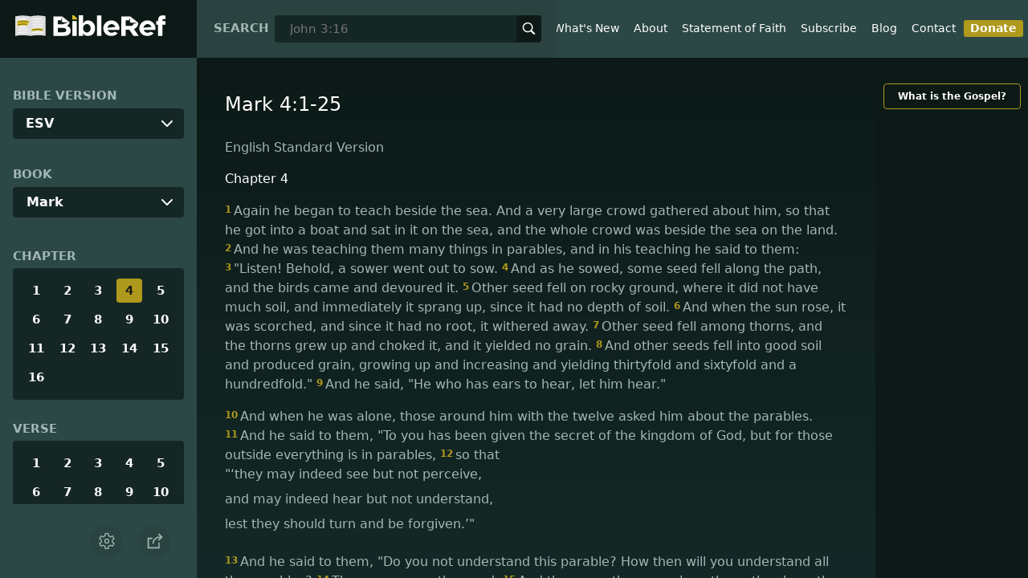

--- FILE ---
content_type: text/html; charset=utf-8
request_url: https://www.bibleref.com/biblepassage/?search=Mark_4:1-25
body_size: 68563
content:
<!DOCTYPE html>
<html lang="en" xmlns="http://www.w3.org/1999/xhtml" itemscope itemtype="http://schema.org/webpage" xmlns:og="http://opengraphprotocol.org/schema/">

<head>
    <title>Mark 4:1-25 | BibleRef.com</title>
    <META name="keywords" content="Mark 4:1-25">
    <META name="description" content="What is the text of Mark 4:1-25? What do the Bible verses in Mark 4:1-25 say?">
    <meta http-equiv="Content-Type" content="text/html; charset=utf-8">
    <meta name="viewport" content="width=device-width, initial-scale=1, user-scalable=no">
    <LINK REL="StyleSheet" HREF="https://www.bibleref.com/scommon/new-main-styles.css" TYPE="text/css" MEDIA="screen">
    <link rel="image_src" itemprop="image" href="https://www.bibleref.com/images/logo3.png">
    <meta property="og:image" content="https://www.bibleref.com/images/BR-OG-image(new23).png">
    <meta property="og:site_name" content="BibleRef.com">
    <meta property="og:type" content="website">
    <meta property="og:url" content="[URL]">
    <link rel="canonical" itemprop="url" href="[URL]">
    <script async src="https://www.googletagmanager.com/gtag/js?id=UA-36362452-7"></script>
    <script>
        window.dataLayer = window.dataLayer || [];
        function gtag() { dataLayer.push(arguments); }
        gtag('js', new Date());
        gtag('config', 'UA-36362452-7');
    </script>
</head>

<body data-site-theme="light" class="chapter">
    <header>
        <a href="https://www.bibleref.com" class="logo">
            <img class="headerLogo" src="https://www.bibleRef.com/images/BibleRef-Logo.svg" alt="BibleRef.com logo">
        </a>
        <div class="search">
            <FORM class="zoom_searchform" action="https://www.bibleref.com/search.php" method="get">
                <INPUT type="hidden" value="0" name="zoom_sort" />
                <label for="zoom_query">Search</label>
                <INPUT class="zoom_searchbox" name="zoom_query" input type="text" placeholder="John 3:16">
                <button type="submit">
                    <svg xmlns="http://www.w3.org/2000/svg" width="24" height="24" viewBox="0 0 24 24">
                        <g fill="currentColor">
                            <path d="M22.561,20.439l-5.233-5.233a9.028,9.028,0,1,0-2.122,2.122l5.233,5.233a1.5,1.5,0,0,0,2.122-2.122ZM3,10a7,7,0,1,1,7,7A7.008,7.008,0,0,1,3,10Z"></path>
                        </g>
                    </svg>
                </button>
            </FORM>
        </div>
        <nav>
            <ul class="modal-menu">
                <li><a href="https://www.bibleref.com" title="BibleRef homepage">Home</a></li>
                <li><a href="https://www.bibleref.com/new.html" title="Latest commentary from BibleRef">What's New</a></li>
                <li><a href="https://www.bibleref.com/about.html" title="About BibleRef.com">About</a></li>
                <li><a href="https://www.bibleref.com/faith.html" title="BibleRef.com statement of faith">Statement of Faith</a></li>
                <li><a href="https://www.bibleref.com/subscribe.html" title="BibleRef.com subscribe">Subscribe</a></li>
                <li><a href="https://www.bibleref.com/blog" title="BibleRef.com blog">Blog</a></li>
                <li><a href="https://www.bibleref.com/contact.html" title="Contact BibleRef.com">Contact</a></li>
                <li><a href="https://www.bibleref.com/donate.html" title="Donate to BibleRef.com" class="highlighted">Donate</a></li>
            </ul>
        </nav>
        <ul class="settings-menu modal-menu">
            <li>
                <div class="toggle-wrap">
                    <span>Light</span><input type="checkbox" id="toggle" class="checkbox" onclick="toggleTheme()"><label for="toggle" class="switch"></label><span>Dark</span>
                </div>
            </li>
            <li>
                <label for="font">Font Family</label><select name="font" id="font" onchange="changeFont()">
                    <option value="system-ui">Default</option>
                    <option value="Arial">Arial</option>
                    <option value="Verdana">Verdana</option>
                    <option value="Helvetica">Helvetica</option>
                    <option value="Tahoma">Tahoma</option>
                    <option value="Georgia">Georgia</option>
                    <option value="Times New Roman">Times New Roman</option>
                </select>
            </li>
            <li>
                <label for="fontsize">Font Size</label><select name="fontsize" id="fontsize" onchange="changeFontSize()">
                    <option value="1">Default</option>
                    <option value="1">1.0</option>
                    <option value="1.2">1.2</option>
                    <option value="1.5">1.5</option>
                    <option value="2">2</option>
                </select>
            </li>
        </ul>
        <ul class="final-menu modal-menu">
            <li>
                <a href="https://www.facebook.com/sharer.php?u=https://bibleref.com" class="fb" title="Share BibleRef on Facebook">
                    <svg xmlns="http://www.w3.org/2000/svg" width="24" height="24" viewBox="0 0 24 24"><g><rect class="nc-transparent-rect" x="0" y="0" width="24" height="24" rx="0" ry="0" fill="none" stroke="none"></rect><g class="nc-icon-wrapper" fill="#ffffff"><path fill="currentColor" d="M9.03153,23L9,13H5V9h4V6.5C9,2.7886,11.29832,1,14.60914,1c1.58592,0,2.94893,0.11807,3.34615,0.17085 v3.87863l-2.29623,0.00104c-1.80061,0-2.14925,0.85562-2.14925,2.11119V9H18.75l-2,4h-3.24019v10H9.03153z"></path></g></g></svg>
                    Facebook
                </a>
            </li>
            <li>
                <a href="http://twitter.com/share?url=https://bibleref.com" class="tw" title="Share BibleRef on Twitter">
                    <svg xmlns="http://www.w3.org/2000/svg" width="24" height="24" viewBox="0 0 24 24"><g><rect class="nc-transparent-rect" x="0" y="0" width="24" height="24" rx="0" ry="0" fill="none" stroke="none"></rect><g class="nc-icon-wrapper" fill="#ffffff"><path fill="currentColor" d="M24,4.6c-0.9,0.4-1.8,0.7-2.8,0.8c1-0.6,1.8-1.6,2.2-2.7c-1,0.6-2,1-3.1,1.2c-0.9-1-2.2-1.6-3.6-1.6 c-2.7,0-4.9,2.2-4.9,4.9c0,0.4,0,0.8,0.1,1.1C7.7,8.1,4.1,6.1,1.7,3.1C1.2,3.9,1,4.7,1,5.6c0,1.7,0.9,3.2,2.2,4.1 C2.4,9.7,1.6,9.5,1,9.1c0,0,0,0,0,0.1c0,2.4,1.7,4.4,3.9,4.8c-0.4,0.1-0.8,0.2-1.3,0.2c-0.3,0-0.6,0-0.9-0.1c0.6,2,2.4,3.4,4.6,3.4 c-1.7,1.3-3.8,2.1-6.1,2.1c-0.4,0-0.8,0-1.2-0.1c2.2,1.4,4.8,2.2,7.5,2.2c9.1,0,14-7.5,14-14c0-0.2,0-0.4,0-0.6 C22.5,6.4,23.3,5.5,24,4.6z"></path></g></g></svg>
                    Twitter
                </a>
            </li>
            <li>
                <a href="https://pinterest.com/pin/create/link/?url=https://bibleref.com" class="pi" title="Share BibleRef on Pinterest">
                    <svg xmlns="http://www.w3.org/2000/svg" width="24" height="24" viewBox="0 0 24 24"><g><rect class="nc-transparent-rect" x="0" y="0" width="24" height="24" rx="0" ry="0" fill="none" stroke="none"></rect><g class="nc-icon-wrapper" fill="#ffffff"><path fill="currentColor" d="M12,0C5.4,0,0,5.4,0,12c0,5.1,3.2,9.4,7.6,11.2c-0.1-0.9-0.2-2.4,0-3.4c0.2-0.9,1.4-6,1.4-6S8.7,13,8.7,12 c0-1.7,1-2.9,2.2-2.9c1,0,1.5,0.8,1.5,1.7c0,1-0.7,2.6-1,4c-0.3,1.2,0.6,2.2,1.8,2.2c2.1,0,3.8-2.2,3.8-5.5c0-2.9-2.1-4.9-5-4.9 c-3.4,0-5.4,2.6-5.4,5.2c0,1,0.4,2.1,0.9,2.7c0.1,0.1,0.1,0.2,0.1,0.3c-0.1,0.4-0.3,1.2-0.3,1.4c-0.1,0.2-0.2,0.3-0.4,0.2 c-1.5-0.7-2.4-2.9-2.4-4.6c0-3.8,2.8-7.3,7.9-7.3c4.2,0,7.4,3,7.4,6.9c0,4.1-2.6,7.5-6.2,7.5c-1.2,0-2.4-0.6-2.8-1.4 c0,0-0.6,2.3-0.7,2.9c-0.3,1-1,2.3-1.5,3.1C9.6,23.8,10.8,24,12,24c6.6,0,12-5.4,12-12C24,5.4,18.6,0,12,0z"></path></g></g></svg>
                    Pinterest
                </a>
            </li>
            <li>
                <a class="SendEmail" href="" title="Share BibleRef via email">
                    <svg xmlns="http://www.w3.org/2000/svg" width="24" height="24" viewBox="0 0 24 24"><g><rect class="nc-transparent-rect" x="0" y="0" width="24" height="24" rx="0" ry="0" fill="none" stroke="none"></rect><g class="nc-icon-wrapper" fill="currentColor"><path d="M13.4,14.6A2.3,2.3,0,0,1,12,15a2.3,2.3,0,0,1-1.4-.4L0,8.9V19a3,3,0,0,0,3,3H21a3,3,0,0,0,3-3V8.9Z" fill="currentColor"></path><path data-color="color-2" d="M21,2H3A3,3,0,0,0,0,5V6a1.05,1.05,0,0,0,.5.9l11,6a.9.9,0,0,0,.5.1.9.9,0,0,0,.5-.1l11-6A1.05,1.05,0,0,0,24,6V5A3,3,0,0,0,21,2Z"></path></g></g></svg>
                    Email
                </a>
            </li>
        </ul>
        <div class="mobile-menu" onclick="showMenu(this)">
            <svg xmlns="http://www.w3.org/2000/svg" width="32" height="32" viewBox="0 0 32 32">
                <g fill="currentColor"><path d="M30,15H2c-0.6,0-1,0.4-1,1s0.4,1,1,1h28c0.6,0,1-0.4,1-1S30.6,15,30,15z"></path> <path d="M30,6H2C1.4,6,1,6.4,1,7s0.4,1,1,1h28c0.6,0,1-0.4,1-1S30.6,6,30,6z"></path> <path d="M30,24H2c-0.6,0-1,0.4-1,1s0.4,1,1,1h28c0.6,0,1-0.4,1-1S30.6,24,30,24z"></path></g>
            </svg>
        </div>
    </header>
    <main class='one-panel'>
        <section id="bible-nav">
            <div id='bibleRefLinkSettings'>
<label for='bibleRefLinkVersion'>Bible Version</label>
<select type='text' name='bibleRefLinkVersion' id='bibleRefLinkVersion' onchange='changeVersion()'>
<option value='esv'>ESV</option>
<option value='niv'>NIV</option>
<option value='nasb'>NASB</option>
<option value='csb'>CSB</option>
<option value='nlt'>NLT</option>
<option value='kjv'>KJV</option>
<option value='nkjv'>NKJV</option>
</select>
</div>

            <label for='bible-book'>Book</label>
<div id='bible-book' class='dropdown'>
<button onclick='toggleBookDropdown()' class='dropbtn'>Mark</button>
<div id='book-content' class='dropdown-content'>
<a href='https://www.bibleref.com/Genesis'>Genesis</a>
<a href='https://www.bibleref.com/Exodus'>Exodus</a>
<a href='https://www.bibleref.com/Leviticus'>Leviticus</a>
<a href='https://www.bibleref.com/Numbers'>Numbers</a>
<a href='https://www.bibleref.com/Deuteronomy'>Deuteronomy</a>
<a href='https://www.bibleref.com/Joshua'>Joshua</a>
<a href='https://www.bibleref.com/Judges'>Judges</a>
<a href='https://www.bibleref.com/Ruth'>Ruth</a>
<a href='https://www.bibleref.com/1-Samuel'>1 Samuel</a>
<a href='https://www.bibleref.com/2-Samuel'>2 Samuel</a>
<a href='https://www.bibleref.com/1-Kings'>1 Kings</a>
<a href='https://www.bibleref.com/2-Kings'>2 Kings</a>
<a href='https://www.bibleref.com/1-Chronicles'>1 Chronicles</a>
<a href='https://www.bibleref.com/2-Chronicles'>2 Chronicles</a>
<a href='https://www.bibleref.com/Ezra'>Ezra</a>
<a href='https://www.bibleref.com/Nehemiah'>Nehemiah</a>
<a href='https://www.bibleref.com/Esther'>Esther</a>
<a href='https://www.bibleref.com/Job'>Job</a>
<a href='https://www.bibleref.com/Psalms'>Psalms</a>
<a href='https://www.bibleref.com/Proverbs'>Proverbs</a>
<a href='https://www.bibleref.com/Ecclesiastes'>Ecclesiastes</a>
<a href='https://www.bibleref.com/Song-of-Solomon'>Song of Solomon</a>
<a href='https://www.bibleref.com/Isaiah'>Isaiah</a>
<a href='https://www.bibleref.com/Jeremiah'>Jeremiah</a>
<a href='https://www.bibleref.com/Lamentations'>Lamentations</a>
<a href='https://www.bibleref.com/Ezekiel'>Ezekiel</a>
<a href='https://www.bibleref.com/Daniel'>Daniel</a>
<a href='https://www.bibleref.com/Hosea'>Hosea</a>
<a href='https://www.bibleref.com/Joel'>Joel</a>
<a href='https://www.bibleref.com/Amos'>Amos</a>
<a href='https://www.bibleref.com/Obadiah'>Obadiah</a>
<a href='https://www.bibleref.com/Jonah'>Jonah</a>
<a href='https://www.bibleref.com/Micah'>Micah</a>
<a href='https://www.bibleref.com/Nahum'>Nahum</a>
<a href='https://www.bibleref.com/Habakkuk'>Habakkuk</a>
<a href='https://www.bibleref.com/Zephaniah'>Zephaniah</a>
<a href='https://www.bibleref.com/Haggai'>Haggai</a>
<a href='https://www.bibleref.com/Zechariah'>Zechariah</a>
<a href='https://www.bibleref.com/Malachi'>Malachi</a>
<a href='https://www.bibleref.com/Matthew'>Matthew</a>
<a href='https://www.bibleref.com/Mark'>Mark</a>
<a href='https://www.bibleref.com/Luke'>Luke</a>
<a href='https://www.bibleref.com/John'>John</a>
<a href='https://www.bibleref.com/Acts'>Acts</a>
<a href='https://www.bibleref.com/Romans'>Romans</a>
<a href='https://www.bibleref.com/1-Corinthians'>1 Corinthians</a>
<a href='https://www.bibleref.com/2-Corinthians'>2 Corinthians</a>
<a href='https://www.bibleref.com/Galatians'>Galatians</a>
<a href='https://www.bibleref.com/Ephesians'>Ephesians</a>
<a href='https://www.bibleref.com/Philippians'>Philippians</a>
<a href='https://www.bibleref.com/Colossians'>Colossians</a>
<a href='https://www.bibleref.com/1-Thessalonians'>1 Thessalonians</a>
<a href='https://www.bibleref.com/2-Thessalonians'>2 Thessalonians</a>
<a href='https://www.bibleref.com/1-Timothy'>1 Timothy</a>
<a href='https://www.bibleref.com/2-Timothy'>2 Timothy</a>
<a href='https://www.bibleref.com/Titus'>Titus</a>
<a href='https://www.bibleref.com/Philemon'>Philemon</a>
<a href='https://www.bibleref.com/Hebrews'>Hebrews</a>
<a href='https://www.bibleref.com/James'>James</a>
<a href='https://www.bibleref.com/1-Peter'>1 Peter</a>
<a href='https://www.bibleref.com/2-Peter'>2 Peter</a>
<a href='https://www.bibleref.com/1-John'>1 John</a>
<a href='https://www.bibleref.com/2-John'>2 John</a>
<a href='https://www.bibleref.com/3-John'>3 John</a>
<a href='https://www.bibleref.com/Jude'>Jude</a>
<a href='https://www.bibleref.com/Revelation'>Revelation</a>
</div></div>
            <div class='bible-chapter'>
<span>Chapter</span>
<div class='chapters'>
<a href='https://www.bibleref.com/Mark/1/Mark-chapter-1.html'>1</a>
<a href='https://www.bibleref.com/Mark/2/Mark-chapter-2.html'>2</a>
<a href='https://www.bibleref.com/Mark/3/Mark-chapter-3.html'>3</a>
<a href='https://www.bibleref.com/Mark/4/Mark-chapter-4.html' class='active'>4</a>
<a href='https://www.bibleref.com/Mark/5/Mark-chapter-5.html'>5</a>
<a href='https://www.bibleref.com/Mark/6/Mark-chapter-6.html'>6</a>
<a href='https://www.bibleref.com/Mark/7/Mark-chapter-7.html'>7</a>
<a href='https://www.bibleref.com/Mark/8/Mark-chapter-8.html'>8</a>
<a href='https://www.bibleref.com/Mark/9/Mark-chapter-9.html'>9</a>
<a href='https://www.bibleref.com/Mark/10/Mark-chapter-10.html'>10</a>
<a href='https://www.bibleref.com/Mark/11/Mark-chapter-11.html'>11</a>
<a href='https://www.bibleref.com/Mark/12/Mark-chapter-12.html'>12</a>
<a href='https://www.bibleref.com/Mark/13/Mark-chapter-13.html'>13</a>
<a href='https://www.bibleref.com/Mark/14/Mark-chapter-14.html'>14</a>
<a href='https://www.bibleref.com/Mark/15/Mark-chapter-15.html'>15</a>
<a href='https://www.bibleref.com/Mark/16/Mark-chapter-16.html'>16</a>
</div></div>

            <div class='bible-verse'>
<span>Verse</span>
<div class='verses'>
<a href='https://www.bibleref.com/Mark/4/Mark-4-1.html'>1</a>
<a href='https://www.bibleref.com/Mark/4/Mark-4-2.html'>2</a>
<a href='https://www.bibleref.com/Mark/4/Mark-4-3.html'>3</a>
<a href='https://www.bibleref.com/Mark/4/Mark-4-4.html'>4</a>
<a href='https://www.bibleref.com/Mark/4/Mark-4-5.html'>5</a>
<a href='https://www.bibleref.com/Mark/4/Mark-4-6.html'>6</a>
<a href='https://www.bibleref.com/Mark/4/Mark-4-7.html'>7</a>
<a href='https://www.bibleref.com/Mark/4/Mark-4-8.html'>8</a>
<a href='https://www.bibleref.com/Mark/4/Mark-4-9.html'>9</a>
<a href='https://www.bibleref.com/Mark/4/Mark-4-10.html'>10</a>
<a href='https://www.bibleref.com/Mark/4/Mark-4-11.html'>11</a>
<a href='https://www.bibleref.com/Mark/4/Mark-4-12.html'>12</a>
<a href='https://www.bibleref.com/Mark/4/Mark-4-13.html'>13</a>
<a href='https://www.bibleref.com/Mark/4/Mark-4-14.html'>14</a>
<a href='https://www.bibleref.com/Mark/4/Mark-4-15.html'>15</a>
<a href='https://www.bibleref.com/Mark/4/Mark-4-16.html'>16</a>
<a href='https://www.bibleref.com/Mark/4/Mark-4-17.html'>17</a>
<a href='https://www.bibleref.com/Mark/4/Mark-4-18.html'>18</a>
<a href='https://www.bibleref.com/Mark/4/Mark-4-19.html'>19</a>
<a href='https://www.bibleref.com/Mark/4/Mark-4-20.html'>20</a>
<a href='https://www.bibleref.com/Mark/4/Mark-4-21.html'>21</a>
<a href='https://www.bibleref.com/Mark/4/Mark-4-22.html'>22</a>
<a href='https://www.bibleref.com/Mark/4/Mark-4-23.html'>23</a>
<a href='https://www.bibleref.com/Mark/4/Mark-4-24.html'>24</a>
<a href='https://www.bibleref.com/Mark/4/Mark-4-25.html'>25</a>
<a href='https://www.bibleref.com/Mark/4/Mark-4-26.html'>26</a>
<a href='https://www.bibleref.com/Mark/4/Mark-4-27.html'>27</a>
<a href='https://www.bibleref.com/Mark/4/Mark-4-28.html'>28</a>
<a href='https://www.bibleref.com/Mark/4/Mark-4-29.html'>29</a>
<a href='https://www.bibleref.com/Mark/4/Mark-4-30.html'>30</a>
<a href='https://www.bibleref.com/Mark/4/Mark-4-31.html'>31</a>
<a href='https://www.bibleref.com/Mark/4/Mark-4-32.html'>32</a>
<a href='https://www.bibleref.com/Mark/4/Mark-4-33.html'>33</a>
<a href='https://www.bibleref.com/Mark/4/Mark-4-34.html'>34</a>
<a href='https://www.bibleref.com/Mark/4/Mark-4-35.html'>35</a>
<a href='https://www.bibleref.com/Mark/4/Mark-4-36.html'>36</a>
<a href='https://www.bibleref.com/Mark/4/Mark-4-37.html'>37</a>
<a href='https://www.bibleref.com/Mark/4/Mark-4-38.html'>38</a>
<a href='https://www.bibleref.com/Mark/4/Mark-4-39.html'>39</a>
<a href='https://www.bibleref.com/Mark/4/Mark-4-40.html'>40</a>
<a href='https://www.bibleref.com/Mark/4/Mark-4-41.html'>41</a>
</div></div>


            <div class="buttons">
                <div class="action-button mobile bible">
                    <a href="#scripture">
                        <svg xmlns="http://www.w3.org/2000/svg" width="32" height="32" viewBox="0 0 32 32">
                            <g stroke-linecap="round" stroke-linejoin="round" stroke-width="2" fill="none" stroke="currentColor"><polygon points="1,2 16,7 31,2 31,25 16,30 1,25 "></polygon> <line x1="13" y1="11.667" x2="5" y2="9"></line> <line x1="13" y1="17.333" x2="5" y2="15"></line> <line x1="5" y1="21" x2="13" y2="23.667"></line> <line x1="19" y1="11.667" x2="27" y2="9"></line> <line x1="19" y1="17.333" x2="27" y2="15"></line> <line x1="27" y1="21" x2="19" y2="23.667"></line></g>
                        </svg>
                    </a>
                </div>
                <div class="action-button mobile commentary">
                    <a href="#content-commentary">
                        <svg xmlns="http://www.w3.org/2000/svg" width="32" height="32" viewBox="0 0 32 32">
                            <g stroke-linecap="round" stroke-linejoin="round" stroke-width="2" fill="none" stroke="currentColor"><path d="M28,2H4A3,3,0,0,0,1,5V21a3,3,0,0,0,3,3h7l5,6,5-6h7a3,3,0,0,0,3-3V5A3,3,0,0,0,28,2Z"></path> <line x1="8" y1="10" x2="24" y2="10"></line> <line x1="8" y1="16" x2="17" y2="16"></line></g>
                        </svg>
                    </a>
                </div>
                <div class="action-button mobile chapter">
                    <a href="#summary-book">
                        <svg xmlns="http://www.w3.org/2000/svg" width="32" height="32" viewBox="0 0 32 32">
                            <g stroke-linecap="round" stroke-linejoin="round" stroke-width="2" fill="none" stroke="currentColor"><rect x="3" y="5" width="22" height="26"></rect> <line x1="8" y1="12" x2="20" y2="12"></line> <line x1="8" y1="18" x2="20" y2="18"></line> <line x1="8" y1="24" x2="12" y2="24"></line> <polyline points=" 6,1 29,1 29,28 "></polyline></g>
                        </svg>
                    </a>
                </div>
                <div class="action-button mobile book">
                    <a href="#summary-chapter">
                        <svg xmlns="http://www.w3.org/2000/svg" width="32" height="32" viewBox="0 0 32 32">
                            <g stroke-linecap="round" stroke-linejoin="round" stroke-width="2" fill="none" stroke="currentColor"><polyline points="22,1 22,12 18,9 14,12 14,1 "></polyline> <path d="M28,25V1H7C5.343,1,4,2.343,4,4v24"></path> <path d="M28,31v-6H7 c-1.657,0-3,1.343-3,3v0c0,1.657,1.343,3,3,3H28z"></path> <line x1="8" y1="25" x2="8" y2="5"></line></g>
                        </svg>
                    </a>
                </div>
                <div class="action-button mobile settings" onclick="settingsMenu()">
                    <svg xmlns="http://www.w3.org/2000/svg" width="32" height="32" viewBox="0 0 32 32">
                        <g stroke-linecap="round" stroke-linejoin="round" stroke-width="2" fill="none" stroke="currentColor"><circle cx="16" cy="16" r="4"></circle> <path d="M27,16a11.057,11.057,0,0,0-.217-2.175L30.49,11.1l-3-5.2L23.263,7.754a10.955,10.955,0,0,0-3.754-2.172L19,1H13l-.509,4.582A10.955,10.955,0,0,0,8.737,7.754L4.51,5.9l-3,5.2,3.707,2.727a11.009,11.009,0,0,0,0,4.35L1.51,20.9l3,5.2,4.227-1.852a10.955,10.955,0,0,0,3.754,2.172L13,31h6l.509-4.582a10.955,10.955,0,0,0,3.754-2.172L27.49,26.1l3-5.2-3.707-2.727A11.057,11.057,0,0,0,27,16Z"></path></g>
                    </svg>
                </div>
                <div class="action-button sharebutton" onclick="shareMenu()">
                    <svg xmlns="http://www.w3.org/2000/svg" width="24" height="24" viewBox="0 0 24 24"><g><rect class="nc-transparent-rect" x="0" y="0" width="24" height="24" rx="0" ry="0" fill="none" stroke="none" /><g class="nc-icon-wrapper" stroke-linecap="square" stroke-linejoin="miter" stroke-width="2" fill="currentColor" stroke="currentColor" stroke-miterlimit="10"><polyline points="18 15 18 22 2 22 2 8 7 8" fill="none" stroke="currentColor" /> <path data-cap="butt" data-color="color-2" d="M9,16A10,10,0,0,1,19,6h3" fill="none" stroke-linecap="butt" /> <polyline data-color="color-2" points="18 10 22 6 18 2" fill="none" /></g></g></svg>
                </div>
            </div>
        </section>
        <section class="scripture home" id="scripture">
            <div class="text">
                



<span id="titleLine"><h1>Mark 4:1-25</h1></span>

    <div class="nasb box"><b>New American Standard Bible</b>
<div class='bottomPadding'>
<h2 style='padding-top: 15px; color: var(--color-secondary);padding-bottom: 1rem;'> Chapter 4</h2>
<a href='https://www.bibleref.com/Mark/4/Mark-4-1.html'><span class="versenumber">1</span>Again He began to teach by the sea. And such a very large crowd gathered to Him that He got into a boat on the sea and sat down; and the whole crowd was by the sea on the land. </a>
<a href='https://www.bibleref.com/Mark/4/Mark-4-2.html'><span class="versenumber">2</span>And He was teaching them many things in parables, and was saying to them in His teaching, </a>
<a href='https://www.bibleref.com/Mark/4/Mark-4-3.html'><span class="versenumber">3</span>Listen <i>to this!</i> Behold, the sower went out to sow; </a>
<a href='https://www.bibleref.com/Mark/4/Mark-4-4.html'><span class="versenumber">4</span>as he was sowing, some <i>seed</i> fell beside the road, and the birds came and ate it up. </a>
<a href='https://www.bibleref.com/Mark/4/Mark-4-5.html'><span class="versenumber">5</span>Other <i>seed</i> fell on the rocky <i>ground</i> where it did not have much soil; and immediately it sprang up because it had no depth of soil. </a>
<a href='https://www.bibleref.com/Mark/4/Mark-4-6.html'><span class="versenumber">6</span>And when the sun had risen, it was scorched; and because it had no root, it withered away. </a>
<a href='https://www.bibleref.com/Mark/4/Mark-4-7.html'><span class="versenumber">7</span>Other <i>seed</i> fell among the thorns, and the thorns came up and choked it, and it yielded no crop. </a>
<a href='https://www.bibleref.com/Mark/4/Mark-4-8.html'><span class="versenumber">8</span>Other <i>seeds</i> fell into the good soil, and as they grew up and increased, they yielded a crop and produced thirty, sixty, and a hundred <i>times as much.</i>' </a>
<a href='https://www.bibleref.com/Mark/4/Mark-4-9.html'><span class="versenumber">9</span>And He was saying, 'He who has ears to hear, let him hear.' </a>
</div>
<div class='bottomPadding'>
<a href='https://www.bibleref.com/Mark/4/Mark-4-10.html'><span class="versenumber">10</span>As soon as He was alone, His followers, along with the twelve <i>disciples, began</i> asking Him <i>about</i> the parables. </a>
<a href='https://www.bibleref.com/Mark/4/Mark-4-11.html'><span class="versenumber">11</span>And He was saying to them, 'To you has been given the mystery of the kingdom of God, but for those who are outside, everything comes in parables, </a>
<a href='https://www.bibleref.com/Mark/4/Mark-4-12.html'><span class="versenumber">12</span>so that WHILE SEEING THEY MAY SEE, AND NOT PERCEIVE, AND WHILE HEARING, THEY MAY HEAR, AND NOT UNDERSTAND, OTHERWISE THEY MIGHT RETURN AND IT WOULD BE FORGIVEN THEM.' </a>
</div>
<div class='bottomPadding'>
<a href='https://www.bibleref.com/Mark/4/Mark-4-13.html'><span class="versenumber">13</span>And He *said to them, 'Do you not understand this parable? How will you understand all the parables? </a>
<a href='https://www.bibleref.com/Mark/4/Mark-4-14.html'><span class="versenumber">14</span>The sower sows the word. </a>
<a href='https://www.bibleref.com/Mark/4/Mark-4-15.html'><span class="versenumber">15</span>These are the ones who are beside the road where the word is sown; and when they hear, immediately Satan comes and takes away the word which has been sown in them. </a>
<a href='https://www.bibleref.com/Mark/4/Mark-4-16.html'><span class="versenumber">16</span>And in a similar way these are the ones sown <i>with seed</i> on the rocky <i>places,</i> who, when they hear the word, immediately receive it with joy; </a>
<a href='https://www.bibleref.com/Mark/4/Mark-4-17.html'><span class="versenumber">17</span>and <i>yet</i> they have no <i>firm</i> root in themselves, but are <i>only</i> temporary; then, when affliction or persecution occurs because of the word, immediately they fall away. </a>
<a href='https://www.bibleref.com/Mark/4/Mark-4-18.html'><span class="versenumber">18</span>And others are the ones sown <i>with seed</i> among the thorns; these are the ones who have heard the word, </a>
<a href='https://www.bibleref.com/Mark/4/Mark-4-19.html'><span class="versenumber">19</span>but the worries of the world, and the deceitfulness of wealth, and the desires for other things enter and choke the word, and it becomes unfruitful. </a>
<a href='https://www.bibleref.com/Mark/4/Mark-4-20.html'><span class="versenumber">20</span>And those are the ones sown <i>with seed</i> on the good soil; and they hear the word and accept <i>it</i> and bear fruit, thirty, sixty, and a hundred <i>times as much.</i>' </a>
</div>
<div class='bottomPadding'>
<a href='https://www.bibleref.com/Mark/4/Mark-4-21.html'><span class="versenumber">21</span>And He was saying to them, 'A lamp is not brought to be put under a basket, or under a bed, is it? Is it not <i>brought</i> to be put on the lampstand? </a>
<a href='https://www.bibleref.com/Mark/4/Mark-4-22.html'><span class="versenumber">22</span>For nothing is hidden, except to be revealed; nor has <i>anything</i> been secret, but that it would come to light. </a>
<a href='https://www.bibleref.com/Mark/4/Mark-4-23.html'><span class="versenumber">23</span>If anyone has ears to hear, let him hear.' </a>
<a href='https://www.bibleref.com/Mark/4/Mark-4-24.html'><span class="versenumber">24</span>And He was saying to them, 'Take care what you listen to. By your standard of measure it will be measured to you; and <i>more</i> will be given you besides. </a>
<a href='https://www.bibleref.com/Mark/4/Mark-4-25.html'><span class="versenumber">25</span>For whoever has, to him <i>more</i> will be given; and whoever does not have, even what he has will be taken away from him.' </a>
</div>
</div>
<div class="kjv box"><b>King James Version</b>
<div class='bottomPadding'>
<h2 style='padding-top: 15px; color: var(--color-secondary);padding-bottom: 1rem;'> Chapter 4</h2>
<a href='https://www.bibleref.com/Mark/4/Mark-4-1.html'><span class="versenumber">1</span>And he began again to teach by the sea side: and there was gathered unto him a great multitude, so that he entered into a ship, and sat in the sea; and the whole multitude was by the sea on the land. </a>
<a href='https://www.bibleref.com/Mark/4/Mark-4-2.html'><span class="versenumber">2</span>And he taught them many things by parables, and said unto them in his doctrine, </a>
<a href='https://www.bibleref.com/Mark/4/Mark-4-3.html'><span class="versenumber">3</span>Hearken; Behold, there went out a sower to sow: </a>
<a href='https://www.bibleref.com/Mark/4/Mark-4-4.html'><span class="versenumber">4</span>And it came to pass, as he sowed, some fell by the way side, and the fowls of the air came and devoured it up. </a>
</div>
<div class='bottomPadding'>
<a href='https://www.bibleref.com/Mark/4/Mark-4-5.html'><span class="versenumber">5</span>And some fell on stony ground, where it had not much earth; and immediately it sprang up, because it had no depth of earth: </a>
<a href='https://www.bibleref.com/Mark/4/Mark-4-6.html'><span class="versenumber">6</span>But when the sun was up, it was scorched; and because it had no root, it withered away. </a>
<a href='https://www.bibleref.com/Mark/4/Mark-4-7.html'><span class="versenumber">7</span>And some fell among thorns, and the thorns grew up, and choked it, and it yielded no fruit. </a>
<a href='https://www.bibleref.com/Mark/4/Mark-4-8.html'><span class="versenumber">8</span>And other fell on good ground, and did yield fruit that sprang up and increased; and brought forth, some thirty, and some sixty, and some an hundred. </a>
<a href='https://www.bibleref.com/Mark/4/Mark-4-9.html'><span class="versenumber">9</span>And he said unto them, He that hath ears to hear, let him hear. </a>
</div>
<div class='bottomPadding'>
<a href='https://www.bibleref.com/Mark/4/Mark-4-10.html'><span class="versenumber">10</span>And when he was alone, they that were about him with the twelve asked of him the parable. </a>
<a href='https://www.bibleref.com/Mark/4/Mark-4-11.html'><span class="versenumber">11</span>And he said unto them, Unto you it is given to know the mystery of the kingdom of God: but unto them that are without, all these things are done in parables: </a>
<a href='https://www.bibleref.com/Mark/4/Mark-4-12.html'><span class="versenumber">12</span>That seeing they may see, and not perceive; and hearing they may hear, and not understand; lest at any time they should be converted, and their sins should be forgiven them. </a>
</div>
<div class='bottomPadding'>
<a href='https://www.bibleref.com/Mark/4/Mark-4-13.html'><span class="versenumber">13</span>And he said unto them, Know ye not this parable and how then will ye know all parables </a>
<a href='https://www.bibleref.com/Mark/4/Mark-4-14.html'><span class="versenumber">14</span>The sower soweth the word. </a>
</div>
<div class='bottomPadding'>
<a href='https://www.bibleref.com/Mark/4/Mark-4-15.html'><span class="versenumber">15</span>And these are they by the way side, where the word is sown; but when they have heard, Satan cometh immediately, and taketh away the word that was sown in their hearts. </a>
<a href='https://www.bibleref.com/Mark/4/Mark-4-16.html'><span class="versenumber">16</span>And these are they likewise which are sown on stony ground; who, when they have heard the word, immediately receive it with gladness; </a>
<a href='https://www.bibleref.com/Mark/4/Mark-4-17.html'><span class="versenumber">17</span>And have no root in themselves, and so endure but for a time: afterward, when affliction or persecution ariseth for the word's sake, immediately they are offended. </a>
<a href='https://www.bibleref.com/Mark/4/Mark-4-18.html'><span class="versenumber">18</span>And these are they which are sown among thorns; such as hear the word, </a>
<a href='https://www.bibleref.com/Mark/4/Mark-4-19.html'><span class="versenumber">19</span>And the cares of this world, and the deceitfulness of riches, and the lusts of other things entering in, choke the word, and it becometh unfruitful. </a>
<a href='https://www.bibleref.com/Mark/4/Mark-4-20.html'><span class="versenumber">20</span>And these are they which are sown on good ground; such as hear the word, and receive it, and bring forth fruit, some thirtyfold, some sixty, and some an hundred. </a>
</div>
<div class='bottomPadding'>
<a href='https://www.bibleref.com/Mark/4/Mark-4-21.html'><span class="versenumber">21</span>And he said unto them, Is a candle brought to be put under a bushel, or under a bed and not to be set on a candlestick </a>
<a href='https://www.bibleref.com/Mark/4/Mark-4-22.html'><span class="versenumber">22</span>For there is nothing hid, which shall not be manifested; neither was any thing kept secret, but that it should come abroad. </a>
<a href='https://www.bibleref.com/Mark/4/Mark-4-23.html'><span class="versenumber">23</span>If any man have ears to hear, let him hear. </a>
</div>
<div class='bottomPadding'>
<a href='https://www.bibleref.com/Mark/4/Mark-4-24.html'><span class="versenumber">24</span>And he said unto them, Take heed what ye hear: with what measure ye mete, it shall be measured to you: and unto you that hear shall more be given. </a>
<a href='https://www.bibleref.com/Mark/4/Mark-4-25.html'><span class="versenumber">25</span>For he that hath, to him shall be given: and he that hath not, from him shall be taken even that which he hath. </a>
</div>
</div>
<div class="csb box"><b>Christian Standard Bible</b>
<div class='bottomPadding'>
<h2 style='padding-top: 15px; color: var(--color-secondary);padding-bottom: 1rem;'> Chapter 4</h2>
<a href='https://www.bibleref.com/Mark/4/Mark-4-1.html'><span class="versenumber">1</span>Again he began to teach by the sea, and a very large crowd gathered around him. So he got into a boat on the sea and sat down, while the whole crowd was by the sea on the shore. </a>
<a href='https://www.bibleref.com/Mark/4/Mark-4-2.html'><span class="versenumber">2</span>He taught them many things in parables, and in his teaching he said to them: </a>
<a href='https://www.bibleref.com/Mark/4/Mark-4-3.html'><span class="versenumber">3</span>"Listen! Consider the sower who went out to sow. </a>
<a href='https://www.bibleref.com/Mark/4/Mark-4-4.html'><span class="versenumber">4</span>As he sowed, some seed fell along the path, and the birds came and devoured it. </a>
<a href='https://www.bibleref.com/Mark/4/Mark-4-5.html'><span class="versenumber">5</span>Other seed fell on rocky ground where it didn’t have much soil, and it grew up quickly, since the soil wasn’t deep. </a>
<a href='https://www.bibleref.com/Mark/4/Mark-4-6.html'><span class="versenumber">6</span>When the sun came up, it was scorched, and since it had no root, it withered away. </a>
<a href='https://www.bibleref.com/Mark/4/Mark-4-7.html'><span class="versenumber">7</span>Other seed fell among thorns, and the thorns came up and choked it, and it didn’t produce fruit. </a>
<a href='https://www.bibleref.com/Mark/4/Mark-4-8.html'><span class="versenumber">8</span>Still other seed fell on good ground and it grew up, producing fruit that increased thirty, sixty, and a hundred times." </a>
<a href='https://www.bibleref.com/Mark/4/Mark-4-9.html'><span class="versenumber">9</span>Then he said, "Let anyone who has ears to hear listen." </a>
</div>
<div class='bottomPadding'>
<a href='https://www.bibleref.com/Mark/4/Mark-4-10.html'><span class="versenumber">10</span>When he was alone, those around him with the Twelve, asked him about the parables. </a>
<a href='https://www.bibleref.com/Mark/4/Mark-4-11.html'><span class="versenumber">11</span>He answered them, "The secret of the kingdom of God has been given to you, but to those outside, everything comes in parables </a>
</div>
<div class='bottomPadding'>
<a href='https://www.bibleref.com/Mark/4/Mark-4-12.html'><span class="versenumber">12</span>so that <span class='indent-line'> <i>they may indeed look,</i> </span><span class='indent-line'> <i>and yet not perceive;</i> </span><span class='indent-line'> <i>they may indeed listen,</i> </span><span class='indent-line'> <i>and yet not understand;</i> </span><span class='indent-line'> <i>otherwise, they might turn back</i> </span><span class='indent-line'> <i>and be forgiven."</i> </span> </a>
</div>
<div class='bottomPadding'>
<a href='https://www.bibleref.com/Mark/4/Mark-4-13.html'><span class="versenumber">13</span>Then he said to them: "Don’t you understand this parable? How then will you understand all of the parables? </a>
<a href='https://www.bibleref.com/Mark/4/Mark-4-14.html'><span class="versenumber">14</span>The sower sows the word. </a>
<a href='https://www.bibleref.com/Mark/4/Mark-4-15.html'><span class="versenumber">15</span>Some are like the word sown on the path. When they hear, immediately Satan comes and takes away the word sown in them. </a>
<a href='https://www.bibleref.com/Mark/4/Mark-4-16.html'><span class="versenumber">16</span>And others are like seed sown on rocky ground. When they hear the word, immediately they receive it with joy. </a>
<a href='https://www.bibleref.com/Mark/4/Mark-4-17.html'><span class="versenumber">17</span>But they have no root; they are short-lived. When distress or persecution comes because of the word, they immediately fall away. </a>
<a href='https://www.bibleref.com/Mark/4/Mark-4-18.html'><span class="versenumber">18</span>Others are like seed sown among thorns; these are the ones who hear the word, </a>
<a href='https://www.bibleref.com/Mark/4/Mark-4-19.html'><span class="versenumber">19</span>but the worries of this age, the deceitfulness of wealth, and the desires for other things enter in and choke the word, and it becomes unfruitful. </a>
<a href='https://www.bibleref.com/Mark/4/Mark-4-20.html'><span class="versenumber">20</span>And those like seed sown on good ground hear the word, welcome it, and produce fruit thirty, sixty, and a hundred times what was sown." </a>
</div>
<div class='bottomPadding'>
<a href='https://www.bibleref.com/Mark/4/Mark-4-21.html'><span class="versenumber">21</span>He also said to them, "Is a lamp brought in to be put under a basket or under a bed? Isn’t it to be put on a lampstand? </a>
<a href='https://www.bibleref.com/Mark/4/Mark-4-22.html'><span class="versenumber">22</span>For there is nothing hidden that will not be revealed, and nothing concealed that will not be brought to light. </a>
<a href='https://www.bibleref.com/Mark/4/Mark-4-23.html'><span class="versenumber">23</span>If anyone has ears to hear, let him listen." </a>
<a href='https://www.bibleref.com/Mark/4/Mark-4-24.html'><span class="versenumber">24</span>And he said to them, "Pay attention to what you hear. By the measure you use, it will be measured to you—and more will be added to you. </a>
<a href='https://www.bibleref.com/Mark/4/Mark-4-25.html'><span class="versenumber">25</span>For whoever has, more will be given to him, and whoever does not have, even what he has will be taken away from him." </a>
</div>
</div>
<div class="nlt box"><b>New Living Translation</b>
<div class='bottomPadding'>
<h2 style='padding-top: 15px; color: var(--color-secondary);padding-bottom: 1rem;'> Chapter 4</h2>
<a href='https://www.bibleref.com/Mark/4/Mark-4-1.html'><span class="versenumber">1</span>Once again Jesus began teaching by the lakeshore. A very large crowd soon gathered around him, so he got into a boat. Then he sat in the boat while all the people remained on the shore. </a>
<a href='https://www.bibleref.com/Mark/4/Mark-4-2.html'><span class="versenumber">2</span>He taught them by telling many stories in the form of parables, such as this one: </a>
</div>
<div class='bottomPadding'>
<a href='https://www.bibleref.com/Mark/4/Mark-4-3.html'><span class="versenumber">3</span>Listen! A farmer went out to plant some seed. </a>
<a href='https://www.bibleref.com/Mark/4/Mark-4-4.html'><span class="versenumber">4</span>As he scattered it across his field, some of the seed fell on a footpath, and the birds came and ate it. </a>
<a href='https://www.bibleref.com/Mark/4/Mark-4-5.html'><span class="versenumber">5</span>Other seed fell on shallow soil with underlying rock. The seed sprouted quickly because the soil was shallow. </a>
<a href='https://www.bibleref.com/Mark/4/Mark-4-6.html'><span class="versenumber">6</span>But the plant soon wilted under the hot sun, and since it didn’t have deep roots, it died. </a>
<a href='https://www.bibleref.com/Mark/4/Mark-4-7.html'><span class="versenumber">7</span>Other seed fell among thorns that grew up and choked out the tender plants so they produced no grain. </a>
<a href='https://www.bibleref.com/Mark/4/Mark-4-8.html'><span class="versenumber">8</span>Still other seeds fell on fertile soil, and they sprouted, grew, and produced a crop that was thirty, sixty, and even a hundred times as much as had been planted!' </a>
<a href='https://www.bibleref.com/Mark/4/Mark-4-9.html'><span class="versenumber">9</span>Then he said, 'Anyone with ears to hear should listen and understand.' </a>
</div>
<div class='bottomPadding'>
<a href='https://www.bibleref.com/Mark/4/Mark-4-10.html'><span class="versenumber">10</span>Later, when Jesus was alone with the twelve disciples and with the others who were gathered around, they asked him what the parables meant. </a>
</div>
<div class='bottomPadding'>
<a href='https://www.bibleref.com/Mark/4/Mark-4-11.html'><span class="versenumber">11</span>He replied, 'You are permitted to understand the secret of the Kingdom of God. But I use parables for everything I say to outsiders, </a>
</div>
<div class='bottomPadding'>
<a href='https://www.bibleref.com/Mark/4/Mark-4-12.html'><span class="versenumber">12</span>so that the Scriptures might be fulfilled: <span class='indent-line'>‘When they see what I do, </span><span class='indent-line'>they will learn nothing. </span><span class='indent-line'>When they hear what I say, </span><span class='indent-line'>they will not understand. </span><span class='indent-line'>Otherwise, they will turn to me </span><span class='indent-line'>and be forgiven.’ ' </span> </a>
</div>
<div class='bottomPadding'>
<a href='https://www.bibleref.com/Mark/4/Mark-4-13.html'><span class="versenumber">13</span>Then Jesus said to them, 'If you can’t understand the meaning of this parable, how will you understand all the other parables? </a>
<a href='https://www.bibleref.com/Mark/4/Mark-4-14.html'><span class="versenumber">14</span>The farmer plants seed by taking God’s word to others. </a>
<a href='https://www.bibleref.com/Mark/4/Mark-4-15.html'><span class="versenumber">15</span>The seed that fell on the footpath represents those who hear the message, only to have Satan come at once and take it away. </a>
<a href='https://www.bibleref.com/Mark/4/Mark-4-16.html'><span class="versenumber">16</span>The seed on the rocky soil represents those who hear the message and immediately receive it with joy. </a>
<a href='https://www.bibleref.com/Mark/4/Mark-4-17.html'><span class="versenumber">17</span>But since they don’t have deep roots, they don’t last long. They fall away as soon as they have problems or are persecuted for believing God’s word. </a>
<a href='https://www.bibleref.com/Mark/4/Mark-4-18.html'><span class="versenumber">18</span>The seed that fell among the thorns represents others who hear God’s word, </a>
<a href='https://www.bibleref.com/Mark/4/Mark-4-19.html'><span class="versenumber">19</span>but all too quickly the message is crowded out by the worries of this life, the lure of wealth, and the desire for other things, so no fruit is produced. </a>
<a href='https://www.bibleref.com/Mark/4/Mark-4-20.html'><span class="versenumber">20</span>And the seed that fell on good soil represents those who hear and accept God’s word and produce a harvest of thirty, sixty, or even a hundred times as much as had been planted!' </a>
</div>
<div class='bottomPadding'>
<a href='https://www.bibleref.com/Mark/4/Mark-4-21.html'><span class="versenumber">21</span>Then Jesus asked them, 'Would anyone light a lamp and then put it under a basket or under a bed? Of course not! A lamp is placed on a stand, where its light will shine. </a>
<a href='https://www.bibleref.com/Mark/4/Mark-4-22.html'><span class="versenumber">22</span>For everything that is hidden will eventually be brought into the open, and every secret will be brought to light. </a>
<a href='https://www.bibleref.com/Mark/4/Mark-4-23.html'><span class="versenumber">23</span>Anyone with ears to hear should listen and understand.' </a>
</div>
<div class='bottomPadding'>
<a href='https://www.bibleref.com/Mark/4/Mark-4-24.html'><span class="versenumber">24</span>Then he added, 'Pay close attention to what you hear. The closer you listen, the more understanding you will be given — and you will receive even more. </a>
<a href='https://www.bibleref.com/Mark/4/Mark-4-25.html'><span class="versenumber">25</span>To those who listen to my teaching, more understanding will be given. But for those who are not listening, even what little understanding they have will be taken away from them.' </a>
</div>
</div>
<div class="esv box"><b>English Standard Version</b>
<div class='bottomPadding'>
<h2 style='padding-top: 15px; color: var(--color-secondary);padding-bottom: 1rem;'> Chapter 4</h2>
<a href='https://www.bibleref.com/Mark/4/Mark-4-1.html'><span class="versenumber">1</span>Again he began to teach beside the sea. And a very large crowd gathered about him, so that he got into a boat and sat in it on the sea, and the whole crowd was beside the sea on the land. </a>
<a href='https://www.bibleref.com/Mark/4/Mark-4-2.html'><span class="versenumber">2</span>And he was teaching them many things in parables, and in his teaching he said to them: </a>
<a href='https://www.bibleref.com/Mark/4/Mark-4-3.html'><span class="versenumber">3</span>"Listen! Behold, a sower went out to sow. </a>
<a href='https://www.bibleref.com/Mark/4/Mark-4-4.html'><span class="versenumber">4</span>And as he sowed, some seed fell along the path, and the birds came and devoured it. </a>
<a href='https://www.bibleref.com/Mark/4/Mark-4-5.html'><span class="versenumber">5</span>Other seed fell on rocky ground, where it did not have much soil, and immediately it sprang up, since it had no depth of soil. </a>
<a href='https://www.bibleref.com/Mark/4/Mark-4-6.html'><span class="versenumber">6</span>And when the sun rose, it was scorched, and since it had no root, it withered away. </a>
<a href='https://www.bibleref.com/Mark/4/Mark-4-7.html'><span class="versenumber">7</span>Other seed fell among thorns, and the thorns grew up and choked it, and it yielded no grain. </a>
<a href='https://www.bibleref.com/Mark/4/Mark-4-8.html'><span class="versenumber">8</span>And other seeds fell into good soil and produced grain, growing up and increasing and yielding thirtyfold and sixtyfold and a hundredfold." </a>
<a href='https://www.bibleref.com/Mark/4/Mark-4-9.html'><span class="versenumber">9</span>And he said, "He who has ears to hear, let him hear." </a>
</div>
<div class='bottomPadding'>
<a href='https://www.bibleref.com/Mark/4/Mark-4-10.html'><span class="versenumber">10</span>And when he was alone, those around him with the twelve asked him about the parables. </a>
<a href='https://www.bibleref.com/Mark/4/Mark-4-11.html'><span class="versenumber">11</span>And he said to them, "To you has been given the secret of the kingdom of God, but for those outside everything is in parables, </a>
<a href='https://www.bibleref.com/Mark/4/Mark-4-12.html'><span class="versenumber">12</span>so that <span class= 'indent-line '>"‘they may indeed see but not perceive, </span><span class= 'indent-line '>and may indeed hear but not understand, </span><span class= 'indent-line '>lest they should turn and be forgiven.’" </span> </a>
</div>
<div class='bottomPadding'>
<a href='https://www.bibleref.com/Mark/4/Mark-4-13.html'><span class="versenumber">13</span>And he said to them, "Do you not understand this parable? How then will you understand all the parables? </a>
<a href='https://www.bibleref.com/Mark/4/Mark-4-14.html'><span class="versenumber">14</span>The sower sows the word. </a>
<a href='https://www.bibleref.com/Mark/4/Mark-4-15.html'><span class="versenumber">15</span>And these are the ones along the path, where the word is sown: when they hear, Satan immediately comes and takes away the word that is sown in them. </a>
<a href='https://www.bibleref.com/Mark/4/Mark-4-16.html'><span class="versenumber">16</span>And these are the ones sown on rocky ground: the ones who, when they hear the word, immediately receive it with joy. </a>
<a href='https://www.bibleref.com/Mark/4/Mark-4-17.html'><span class="versenumber">17</span>And they have no root in themselves, but endure for a while; then, when tribulation or persecution arises on account of the word, immediately they fall away. </a>
<a href='https://www.bibleref.com/Mark/4/Mark-4-18.html'><span class="versenumber">18</span>And others are the ones sown among thorns. They are those who hear the word, </a>
<a href='https://www.bibleref.com/Mark/4/Mark-4-19.html'><span class="versenumber">19</span>but the cares of the world and the deceitfulness of riches and the desires for other things enter in and choke the word, and it proves unfruitful. </a>
<a href='https://www.bibleref.com/Mark/4/Mark-4-20.html'><span class="versenumber">20</span>But those that were sown on the good soil are the ones who hear the word and accept it and bear fruit, thirtyfold and sixtyfold and a hundredfold." </a>
</div>
<div class='bottomPadding'>
<a href='https://www.bibleref.com/Mark/4/Mark-4-21.html'><span class="versenumber">21</span>And he said to them, "Is a lamp brought in to be put under a basket, or under a bed, and not on a stand? </a>
<a href='https://www.bibleref.com/Mark/4/Mark-4-22.html'><span class="versenumber">22</span>For nothing is hidden except to be made manifest; nor is anything secret except to come to light. </a>
<a href='https://www.bibleref.com/Mark/4/Mark-4-23.html'><span class="versenumber">23</span>If anyone has ears to hear, let him hear." </a>
<a href='https://www.bibleref.com/Mark/4/Mark-4-24.html'><span class="versenumber">24</span>And he said to them, "Pay attention to what you hear: with the measure you use, it will be measured to you, and still more will be added to you. </a>
<a href='https://www.bibleref.com/Mark/4/Mark-4-25.html'><span class="versenumber">25</span>For to the one who has, more will be given, and from the one who has not, even what he has will be taken away." </a>
</div>
</div>
<div class="niv box"><b>New International Version</b>
<div class='bottomPadding'>
<h2 style='padding-top: 15px; color: var(--color-secondary);padding-bottom: 1rem;'> Chapter 4</h2>
<a href='https://www.bibleref.com/Mark/4/Mark-4-1.html'><span class="versenumber">1</span>Again Jesus began to teach by the lake. The crowd that gathered around him was so large that he got into a boat and sat in it out on the lake, while all the people were along the shore at the water’s edge. </a>
<a href='https://www.bibleref.com/Mark/4/Mark-4-2.html'><span class="versenumber">2</span>He taught them many things by parables, and in his teaching said: </a>
<a href='https://www.bibleref.com/Mark/4/Mark-4-3.html'><span class="versenumber">3</span>"Listen! A farmer went out to sow his seed. </a>
<a href='https://www.bibleref.com/Mark/4/Mark-4-4.html'><span class="versenumber">4</span>As he was scattering the seed, some fell along the path, and the birds came and ate it up. </a>
<a href='https://www.bibleref.com/Mark/4/Mark-4-5.html'><span class="versenumber">5</span>Some fell on rocky places, where it did not have much soil. It sprang up quickly, because the soil was shallow. </a>
<a href='https://www.bibleref.com/Mark/4/Mark-4-6.html'><span class="versenumber">6</span>But when the sun came up, the plants were scorched, and they withered because they had no root. </a>
<a href='https://www.bibleref.com/Mark/4/Mark-4-7.html'><span class="versenumber">7</span>Other seed fell among thorns, which grew up and choked the plants, so that they did not bear grain. </a>
<a href='https://www.bibleref.com/Mark/4/Mark-4-8.html'><span class="versenumber">8</span>Still other seed fell on good soil. It came up, grew and produced a crop, some multiplying thirty, some sixty, some a hundred times." </a>
</div>
<div class='bottomPadding'>
<a href='https://www.bibleref.com/Mark/4/Mark-4-9.html'><span class="versenumber">9</span>Then Jesus said, "Whoever has ears to hear, let them hear." </a>
</div>
<div class='bottomPadding'>
<a href='https://www.bibleref.com/Mark/4/Mark-4-10.html'><span class="versenumber">10</span>When he was alone, the Twelve and the others around him asked him about the parables. </a>
<a href='https://www.bibleref.com/Mark/4/Mark-4-11.html'><span class="versenumber">11</span>He told them, "The secret of the kingdom of God has been given to you. But to those on the outside everything is said in parables </a>
</div>
<div class='bottomPadding'>
<a href='https://www.bibleref.com/Mark/4/Mark-4-12.html'><span class="versenumber">12</span>so that, <span class='indent-line'> " ‘they may be ever seeing but never perceiving, </span><span class='indent-line'> and ever hearing but never understanding; </span><span class='indent-line'> otherwise they might turn and be forgiven!’ " </span> </a>
</div>
<div class='bottomPadding'>
<a href='https://www.bibleref.com/Mark/4/Mark-4-13.html'><span class="versenumber">13</span>Then Jesus said to them, "Don’t you understand this parable? How then will you understand any parable? </a>
<a href='https://www.bibleref.com/Mark/4/Mark-4-14.html'><span class="versenumber">14</span>The farmer sows the word. </a>
<a href='https://www.bibleref.com/Mark/4/Mark-4-15.html'><span class="versenumber">15</span>Some people are like seed along the path, where the word is sown. As soon as they hear it, Satan comes and takes away the word that was sown in them. </a>
<a href='https://www.bibleref.com/Mark/4/Mark-4-16.html'><span class="versenumber">16</span>Others, like seed sown on rocky places, hear the word and at once receive it with joy. </a>
<a href='https://www.bibleref.com/Mark/4/Mark-4-17.html'><span class="versenumber">17</span>But since they have no root, they last only a short time. When trouble or persecution comes because of the word, they quickly fall away. </a>
<a href='https://www.bibleref.com/Mark/4/Mark-4-18.html'><span class="versenumber">18</span>Still others, like seed sown among thorns, hear the word; </a>
<a href='https://www.bibleref.com/Mark/4/Mark-4-19.html'><span class="versenumber">19</span>but the worries of this life, the deceitfulness of wealth and the desires for other things come in and choke the word, making it unfruitful. </a>
<a href='https://www.bibleref.com/Mark/4/Mark-4-20.html'><span class="versenumber">20</span>Others, like seed sown on good soil, hear the word, accept it, and produce a crop—some thirty, some sixty, some a hundred times what was sown." </a>
</div>
<div class='bottomPadding'>
<a href='https://www.bibleref.com/Mark/4/Mark-4-21.html'><span class="versenumber">21</span>He said to them, "Do you bring in a lamp to put it under a bowl or a bed? Instead, don’t you put it on its stand? </a>
<a href='https://www.bibleref.com/Mark/4/Mark-4-22.html'><span class="versenumber">22</span>For whatever is hidden is meant to be disclosed, and whatever is concealed is meant to be brought out into the open. </a>
<a href='https://www.bibleref.com/Mark/4/Mark-4-23.html'><span class="versenumber">23</span>If anyone has ears to hear, let them hear." </a>
</div>
<div class='bottomPadding'>
<a href='https://www.bibleref.com/Mark/4/Mark-4-24.html'><span class="versenumber">24</span>"Consider carefully what you hear," he continued. "With the measure you use, it will be measured to you—and even more. </a>
<a href='https://www.bibleref.com/Mark/4/Mark-4-25.html'><span class="versenumber">25</span>Whoever has will be given more; whoever does not have, even what they have will be taken from them." </a>
</div>
</div>
<div class="nkjv box"><b>New King James Version</b>
<div class='bottomPadding'>
<h2 style='padding-top: 15px; color: var(--color-secondary);padding-bottom: 1rem;'> Chapter 4</h2>
<a href='https://www.bibleref.com/Mark/4/Mark-4-1.html'><span class="versenumber">1</span>And again He began to teach by the sea. And a great multitude was gathered to Him, so that He got into a boat and sat <i>in it</i> on the sea; and the whole multitude was on the land facing the sea. </a>
<a href='https://www.bibleref.com/Mark/4/Mark-4-2.html'><span class="versenumber">2</span>Then He taught them many things by parables, and said to them in His teaching: </a>
</div>
<div class='bottomPadding'>
<a href='https://www.bibleref.com/Mark/4/Mark-4-3.html'><span class="versenumber">3</span>“Listen! Behold, a sower went out to sow. </a>
<a href='https://www.bibleref.com/Mark/4/Mark-4-4.html'><span class="versenumber">4</span>And it happened, as he sowed, <i>that</i> some <i>seed</i> fell by the wayside; and the birds of the air came and devoured it. </a>
<a href='https://www.bibleref.com/Mark/4/Mark-4-5.html'><span class="versenumber">5</span>Some fell on stony ground, where it did not have much earth; and immediately it sprang up because it had no depth of earth. </a>
<a href='https://www.bibleref.com/Mark/4/Mark-4-6.html'><span class="versenumber">6</span>But when the sun was up it was scorched, and because it had no root it withered away. </a>
<a href='https://www.bibleref.com/Mark/4/Mark-4-7.html'><span class="versenumber">7</span>And some <i>seed</i> fell among thorns; and the thorns grew up and choked it, and it yielded no crop. </a>
<a href='https://www.bibleref.com/Mark/4/Mark-4-8.html'><span class="versenumber">8</span>But other <i>seed</i> fell on good ground and yielded a crop that sprang up, increased and produced: some thirtyfold, some sixty, and some a hundred.” </a>
</div>
<div class='bottomPadding'>
<a href='https://www.bibleref.com/Mark/4/Mark-4-9.html'><span class="versenumber">9</span>And He said to them, “He who has ears to hear, let him hear!” </a>
</div>
<div class='bottomPadding'>
<a href='https://www.bibleref.com/Mark/4/Mark-4-10.html'><span class="versenumber">10</span>But when He was alone, those around Him with the twelve asked Him about the parable. </a>
<a href='https://www.bibleref.com/Mark/4/Mark-4-11.html'><span class="versenumber">11</span>And He said to them, “To you it has been given to know the mystery of the kingdom of God; but to those who are outside, all things come in parables, </a>
</div>
<div class='bottomPadding'>
<a href='https://www.bibleref.com/Mark/4/Mark-4-12.html'><span class="versenumber">12</span>so that <span class='indent-line'> ‘Seeing they may see and not perceive, </span><span class='indent-line'>And hearing they may hear and not understand; </span><span class='indent-line'>Lest they should turn, </span><span class='indent-line'>And <i>their</i> sins be forgiven them.’ ”</span> </a>
</div>
<div class='bottomPadding'>
<a href='https://www.bibleref.com/Mark/4/Mark-4-13.html'><span class="versenumber">13</span>And He said to them, “Do you not understand this parable? How then will you understand all the parables? </a>
<a href='https://www.bibleref.com/Mark/4/Mark-4-14.html'><span class="versenumber">14</span>The sower sows the word. </a>
<a href='https://www.bibleref.com/Mark/4/Mark-4-15.html'><span class="versenumber">15</span>And these are the ones by the wayside where the word is sown. When they hear, Satan comes immediately and takes away the word that was sown in their hearts. </a>
<a href='https://www.bibleref.com/Mark/4/Mark-4-16.html'><span class="versenumber">16</span>These likewise are the ones sown on stony ground who, when they hear the word, immediately receive it with gladness; </a>
<a href='https://www.bibleref.com/Mark/4/Mark-4-17.html'><span class="versenumber">17</span>and they have no root in themselves, and so endure only for a time. Afterward, when tribulation or persecution arises for the word’s sake, immediately they stumble. </a>
<a href='https://www.bibleref.com/Mark/4/Mark-4-18.html'><span class="versenumber">18</span>Now these are the ones sown among thorns; <i>they are</i> the ones who hear the word, </a>
<a href='https://www.bibleref.com/Mark/4/Mark-4-19.html'><span class="versenumber">19</span>and the cares of this world, the deceitfulness of riches, and the desires for other things entering in choke the word, and it becomes unfruitful. </a>
<a href='https://www.bibleref.com/Mark/4/Mark-4-20.html'><span class="versenumber">20</span>But these are the ones sown on good ground, those who hear the word, accept <i>it,</i> and bear fruit: some thirtyfold, some sixty, and some a hundred.” </a>
</div>
<div class='bottomPadding'>
<a href='https://www.bibleref.com/Mark/4/Mark-4-21.html'><span class="versenumber">21</span>Also He said to them, “Is a lamp brought to be put under a basket or under a bed? Is it not to be set on a lampstand? </a>
<a href='https://www.bibleref.com/Mark/4/Mark-4-22.html'><span class="versenumber">22</span>For there is nothing hidden which will not be revealed, nor has anything been kept secret but that it should come to light. </a>
<a href='https://www.bibleref.com/Mark/4/Mark-4-23.html'><span class="versenumber">23</span>If anyone has ears to hear, let him hear.” </a>
</div>
<div class='bottomPadding'>
<a href='https://www.bibleref.com/Mark/4/Mark-4-24.html'><span class="versenumber">24</span>Then He said to them, “Take heed what you hear. With the same measure you use, it will be measured to you; and to you who hear, more will be given. </a>
<a href='https://www.bibleref.com/Mark/4/Mark-4-25.html'><span class="versenumber">25</span>For whoever has, to him more will be given; but whoever does not have, even what he has will be taken away from him.” </a>
</div>
</div>




            </div>
            <div id="footer-desktop">
                <section class="follow">
                    <span>Follow Us:</span>
                    <a target="_blank" href="https://www.facebook.com/BibleRefcom/">
                        <img src="https://www.bibleref.com/img/logo-facebook-gold.svg">
                    </a>
                    <a target="_blank" href="https://twitter.com/BibleRefCom">
                        <img src="https://www.bibleref.com/img/logo-twitter-gold.svg">
                    </a>
                    <a target="_blank" href="https://www.instagram.com/biblerefdotcom/">
                        <img src="https://www.bibleref.com/img/logo-instagram-gold.svg">
                    </a>
                </section>
                <div style="font-size: .8em; line-height: 1.2em;">
                    <div class="bottomPadding copyright">
                        <script type="text/javascript" src="https://www.gotquestions.org/scommon/copyright.js"></script><br>
                        <a href="https://www.bibleref.com">www.BibleRef.com</a>|
                        <a href="https://www.bibleref.com/sitemap.html">Sitemap</a>|
                        <a href="https://www.bibleref.com/books-of-the-Bible.html">Books of the Bible</a>|
                        <a href="https://www.bibleref.com/bible-passages.html">Passages</a>
                    </div>
                    THE HOLY BIBLE, NEW INTERNATIONAL
                    VERSION&reg;, NIV&reg; Copyright&copy; 1973, 1978, 1984, 2011 by Biblica&reg;.<br><br>
                    The Holy Bible, New Living Translation, Copyright&copy; 1996, 2004, 2007. Used by permission
                    of Tyndale House Publishers, Inc. Carol Stream, Illinois 60188.<br><br>
                    The Holy Bible, English Standard Version&reg; Copyright&copy; 2001 by Crossway Bibles, a
                    publishing ministry of Good News Publishers.<br><br>
                    New American Standard Bible Copyright&copy; 1960 - 2020 by The Lockman Foundation.<br><br>
                    Holman Christian Standard Bible&reg;, Copyright&copy; 1999, 2000, 2002, 2003, 2009 by Holman
                    Bible Publishers.
                </div>
            </div>
        </section>
        <section class="right-spons">
            <a href="https://www.bibleref.com/The-Gospel.html" class="link">What is the Gospel?</a>
            <div class="adManager-placeholder"></div>
            <div class="app">
                Download the app:<br>
                <a href="https://apps.apple.com/us/app/got-questions/id1596177226" target="_blank" rel="noopener" class="applink">
                    <img src="https://www.bibleref.com/img/apple-appstore.svg">
                </a>
                <a href="https://play.google.com/store/apps/details?id=org.gotquestions.bibleref" target="_blank" rel="noopener" class="applink">
                    <img src="https://www.bibleref.com/img/google-play.svg" class="appSource">
                </a>
            </div>
            <div class="ministry">
                BibleRef.com is a ministry of<br><a target="_blank" href="https://www.gotquestions.org"><img></a>
            </div>
        </section>
        <div id="footer-mobile">
            <section class="follow">
                <span>Follow Us:</span>
                <a target="_blank" href="https://www.facebook.com/BibleRefcom/">
                    <img src="https://www.bibleref.com/img/logo-facebook-gold.svg">
                </a>
                <a target="_blank" href="https://twitter.com/BibleRefCom">
                    <img src="https://www.bibleref.com/img/logo-twitter-gold.svg">
                </a>
                <a target="_blank" href="https://www.instagram.com/biblerefdotcom/">
                    <img src="https://www.bibleref.com/img/logo-instagram-gold.svg">
                </a>
            </section>
            <div style="font-size: .8em; line-height: 1.2em;">
                <div class="bottomPadding copyright">
                    <script type="text/javascript" src="https://www.gotquestions.org/scommon/copyright.js"></script><br>
                    <a href="https://www.bibleref.com">www.BibleRef.com</a>|
                    <a href="https://www.bibleref.com/sitemap.html">Sitemap</a>|
                    <a href="https://www.bibleref.com/books-of-the-Bible.html">Books of the Bible</a>|
                    <a href="https://www.bibleref.com/bible-passages.html">Passages</a>
                </div>
                THE HOLY BIBLE, NEW INTERNATIONAL
                VERSION&reg;, NIV&reg; Copyright&copy; 1973, 1978, 1984, 2011 by Biblica&reg;.<br><br>
                The Holy Bible, New Living Translation, Copyright&copy; 1996, 2004, 2007. Used by permission
                of Tyndale House Publishers, Inc. Carol Stream, Illinois 60188.<br><br>
                The Holy Bible, English Standard Version&reg; Copyright&copy; 2001 by Crossway Bibles, a
                publishing ministry of Good News Publishers.<br><br>
                New American Standard Bible Copyright&copy; 1960 - 2020 by The Lockman Foundation.<br><br>
                Holman Christian Standard Bible&reg;, Copyright&copy; 1999, 2000, 2002, 2003, 2009 by Holman
                Bible Publishers.
            </div>
        </div>
        </main>
        <script src="https://www.bibleref.com/js/new-brscripts.js"></script>

        <script type="text/javascript">
            //When tab paramater exists in URL, scroll to that id link.  Used mainly for when assign link is clicked from Index page
            $(document).ready(function () {
                var urlParams = new URLSearchParams(window.location.search);

                var activeVersion = urlParams.has('version') ? urlParams.get('version').toLowerCase() : "esv";
                let validCurrentVersion = versionExists(activeVersion);
                if (validCurrentVersion) {
                        document.getElementById('bibleRefLinkVersion').value = activeVersion;
                        $(".box").not("." + activeVersion).hide();
                        $("." + activeVersion).show();
                    }
            });
        </script>
</body>

</html>